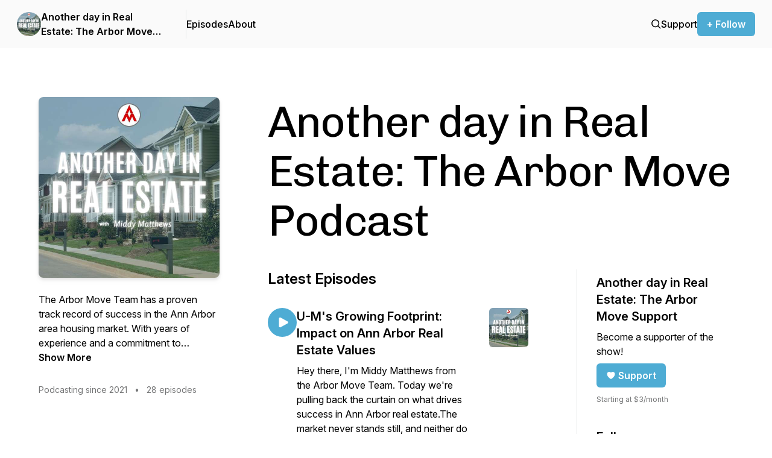

--- FILE ---
content_type: text/html; charset=utf-8
request_url: https://arbormove.buzzsprout.com/1070914
body_size: 18755
content:
<!DOCTYPE HTML>
<html lang="en">
<head>
  <meta http-equiv="Content-Type" content="text/html;charset=utf-8">
  <meta name="keywords" content="real estate, homes for sale in ann arbor, homes for sale, learn how to buy a home, learn how to buy real estate, how do I sell my home for more money, selling your house, buying a house in todays market">
  <meta name="viewport" content="width=device-width, initial-scale=1">
  <meta name="csrf-param" content="authenticity_token" />
<meta name="csrf-token" content="9sCY6m7vu160ey5baLPQi7mcLlQPihMurLnPT3x7hjPR8h0Wk9o_GM5k5P-lyByv7oUsbY0K33D8PvyHV95UKw" />
    <title>Another day in Real Estate: The Arbor Move Podcast</title>
  <meta name="description" content="The Arbor Move Team has a proven track record of success in the Ann Arbor area housing market. With years of experience and a commitment to excellence, we are the go to team for buying or selling a home. Our team is dedicated to making your home buying or selling experience as seamless and stress..." />
  <!-- Facebook Open Graph -->
  <meta property="og:site_name" content="Buzzsprout">
  <meta property="og:url" content="https://www.buzzsprout.com/1070914">
  <meta property="og:title" content="Another day in Real Estate: The Arbor Move Podcast">
  <meta property="og:description" content="The Arbor Move Team has a proven track record of success in the Ann Arbor area housing market. With years of experience and a commitment to excellence, we are the go to team for buying or selling a home. Our team is dedicated to making your home b...">
  <meta property="og:type" content="website">

  <meta property="og:image" content="https://www.buzzsprout.com/rails/active_storage/representations/redirect/eyJfcmFpbHMiOnsibWVzc2FnZSI6IkJBaHBCSFp3bEFJPSIsImV4cCI6bnVsbCwicHVyIjoiYmxvYl9pZCJ9fQ==--aa3af5123aea1a393ff81224431b5ab02aa10cc1/[base64]--bfdad5b04912fa8a9db85eb3989e46c5908e2723/canva-design.jpeg">
  <meta property="og:image:width" content="250">
  <meta property="og:image:height" content="250">

  <meta property="fb:app_id" content="58375489563">

  <!-- Twitter -->
  <meta name="twitter:card" content="summary">
  <meta name="twitter:site" content="@buzzsprout">
  <meta name="twitter:title" content="Another day in Real Estate: The Arbor Move Podcast">
  <meta name="twitter:description" content="The Arbor Move Team has a proven track record of success in the Ann Arbor area housing market. With years of experience and a commitment to excellence, we are the go to team for buying or selling a home. Our team is dedicated to making your home buying or selling experience as seamless and stress-free as possible.The one constant is change, trust me, we know. Marketing is a precise and fluid art that must be consistently monitored to effectively reach more people. This is how we sell houses for more. We work hard , know the market, stay up to date with new technology and marketing trends so we can get the highest sale price for your house. Put your trust in us, we sell more, for more.Our loyal clientele and repeat business are a testament to our dedication to our clients and our success in the industry. The friendships that have formed along the way are the sweetest gift on this journey and an unforeseen reward that we are so grateful for.We also have a blog with pertinent home buying and selling information you can see here:https://blog.arbormove.com/Our informational Podcast is here:https://arbormove.buzzsprout.com/Our web site is here:https://www.arbormove.com/Our YouTube Channel is here:https://www.youtube.com/channel/UCpXvM1679lelrOv-OdSd7iATo access all of our written materials, which you can read online or download, click this link:https://issuu.com/arbormoveIf you have questions or content ideas, please contact me.Middy MatthewsLicensed Realtor, Arbor Move TeamThe More Group734-239-3796 | Middy@ArborMove.comArborMove.com22 Barker Road, Whitmore Lake, MI 48189">
  <meta name="twitter:image" content="https://www.buzzsprout.com/rails/active_storage/representations/redirect/eyJfcmFpbHMiOnsibWVzc2FnZSI6IkJBaHBCSFp3bEFJPSIsImV4cCI6bnVsbCwicHVyIjoiYmxvYl9pZCJ9fQ==--aa3af5123aea1a393ff81224431b5ab02aa10cc1/[base64]--2a89ede784d6e184500689d6dcbd55b204c8d4ad/canva-design.jpeg">


    <meta name="apple-itunes-app" content="app-id=1450274901">

    <link rel="canonical" href="https://arbormove.buzzsprout.com">

  <link rel="shortcut icon" href="/favicon.ico">
  <link rel="shortcut icon" href="/favicon.ico">
  <link type="application/rss+xml" rel="alternate" title="Another day in Real Estate: The Arbor Move Podcast" href="https://feeds.buzzsprout.com/1070914.rss">
  <link rel="apple-touch-icon" href="https://www.buzzsprout.com/rails/active_storage/representations/redirect/eyJfcmFpbHMiOnsibWVzc2FnZSI6IkJBaHBCSFp3bEFJPSIsImV4cCI6bnVsbCwicHVyIjoiYmxvYl9pZCJ9fQ==--aa3af5123aea1a393ff81224431b5ab02aa10cc1/[base64]--1924d851274c06c8fa0acdfeffb43489fc4a7fcc/canva-design.jpeg">
  <link rel="image_src" href="https://www.buzzsprout.com/rails/active_storage/representations/redirect/eyJfcmFpbHMiOnsibWVzc2FnZSI6IkJBaHBCSFp3bEFJPSIsImV4cCI6bnVsbCwicHVyIjoiYmxvYl9pZCJ9fQ==--aa3af5123aea1a393ff81224431b5ab02aa10cc1/[base64]--1924d851274c06c8fa0acdfeffb43489fc4a7fcc/canva-design.jpeg">

  <link rel="preconnect" href="https://fonts.googleapis.com">
  <link rel="preconnect" href="https://fonts.gstatic.com" crossorigin>
  <link href="https://fonts.googleapis.com/css2?family=Chivo&family=Inter:opsz,wght@14..32,100..900&display=swap" rel="stylesheet">

  <script src="https://assets.buzzsprout.com/assets/public-64081d1a794701db574a1b199a25df89de24baf6ed9dc5aa18b48579d9421ce6.js" defer="defer" data-turbo-track="reload"></script>
  <script src="https://assets.buzzsprout.com/assets/website_main-ea0665ed22372c40a9329b66265c5571462dcc59c9ec2e02e8ddf6082c8b796a.js" defer="defer" data-turbo-track="reload"></script>
  <link rel="stylesheet" href="https://assets.buzzsprout.com/assets/tailwind-bc984fcd7a8265a1d261e7d9d3e703283f72ed97dd1043452d8fce6d83a2ac63.css" data-turbo-track="reload" />

  <style>
    :root {
      --primary-color: #4EACD4;
      --primary-text-color: #ffffff;
      --background-repeat: no-repeat;
      --background-size: auto;
      --background-url: url('');
      --headline-font: Chivo, sans-serif;
    }

    h1 { font-family: var(--headline-font); line-height: 1.15 !important; letter-spacing: -0.025em; }
    body { font-family: "Inter", sans-serif; }
    body.theme-grid {
      background-color: var(--primary-color);
      color: var(--primary-text-color);
    }
    body.theme-grid {
      background-image:  var(--background-url);
      background-repeat: var(--background-repeat);
      background-size:   var(--background-size);
      background-position: 50% 0;
    }
    .show-notes a { text-decoration: underline; }
    .show-notes a:hover { text-decoration: none; }
    .show-notes p { padding-bottom: 20px; overflow-wrap: anywhere; }
    .show-notes ul { padding-bottom: 20px; padding-left: 35px; list-style-type: disc; }
    .show-notes ol { padding-bottom: 20px; padding-left: 35px; list-style-type: decimal; }
    .show-notes li { padding: 4px 0; }
    .show-notes hr { margin: 15px 0 30px; }

    .transcript cite { color: #000; font-style: normal; font-weight: 600; margin-right: 8px; }
    .transcript time { color: #747576; }
    .transcript p { padding-bottom: 15px; }

    .trix-content a { text-decoration: underline; }
    .trix-content a:hover { text-decoration: none; }
    .trix-content { overflow-wrap: anywhere; }

    .website-header-background-image {
      height: 200px;
      background-image:  var(--background-url);
      background-repeat: var(--background-repeat);
      background-size:   var(--background-size);
      background-position: center;
    }

    @media (min-width: 600px) {
      .website-header-background-image {
        height: 300px;
      }
    }

    @media (min-width: 769px) and (min-height: 801px) {
      /* can't configure this with tailwindCSS and arbitrary media queries
      https://github.com/tailwindlabs/tailwindcss/pull/9558 */
      .website-header-background-image {
        height: 400px;
      }
    }
  </style>

  
</head>

<body data-theme="" class="website podcasts">
  <header>
  <nav class="flex justify-between bg-gray-50 px-4 md:px-7 py-5 min-[900px]:py-0 border-0 border-white md:border-b primary-nav-bg">
    <div class="flex items-center gap-3 min-[900px]:gap-10">
      <div class="min-[900px]:hidden flex">
        <details data-controller="details-tag" data-action="click@window->details-tag#clickAway keydown.esc@window->details-tag#close:passive" class="group">
          <summary>
            <svg xmlns="http://www.w3.org/2000/svg" viewBox="0 0 24 24" stroke-width="1.5" stroke="currentColor" class="w-6 h-6 stroke-dark-green-800">
  <path stroke-linecap="round" stroke-linejoin="round" d="M3.75 6.75h16.5M3.75 12h16.5m-16.5 5.25h16.5" />
</svg>

          </summary>
          <div class="!top-20 right-0 left-0 z-10 absolute bg-white shadow-lg">
            <ul class="[&_a]:block [&_a]:px-5 [&_a]:py-3 border-t divide-y text-sm lg:text-base">
              <li class="block md:hidden">
  <a class="md:shadow-[inset_0_6px_0px_0px_] md:shadow-[--primary-color]" href="/1070914">Home</a>
</li>
<li>
  <a href="/1070914/episodes">Episodes</a>
</li>
<li>
  <a href="/1070914/about">About</a>
</li>

              <li>
                  <a href="/1070914/supporters/new">
    <span class="hidden group-open:block lg:block">Support</span>
    <svg xmlns="http://www.w3.org/2000/svg" fill="none" viewBox="0 0 24 24" stroke-width="1.5" stroke="currentColor" class=" group-open:hidden  lg:hidden w-6 stroke-black">
  <path stroke-linecap="round" stroke-linejoin="round" d="M12 6v12m-3-2.818.879.659c1.171.879 3.07.879 4.242 0 1.172-.879 1.172-2.303 0-3.182C13.536 12.219 12.768 12 12 12c-.725 0-1.45-.22-2.003-.659-1.106-.879-1.106-2.303 0-3.182s2.9-.879 4.006 0l.415.33M21 12a9 9 0 1 1-18 0 9 9 0 0 1 18 0Z" />
</svg>

</a>
              </li>
            </ul>
          </div>
        </details>
      </div>

      <div class="pr-8 min-[900px]:border-r">
        <div class="flex items-center gap-2">
          <a class="w-10 h-10 block shrink-0 aspect-square" href="/1070914">
            <img alt="Another day in Real Estate: The Arbor Move Podcast Artwork" class="rounded-full" src="https://www.buzzsprout.com/rails/active_storage/representations/redirect/eyJfcmFpbHMiOnsibWVzc2FnZSI6IkJBaHBCSFp3bEFJPSIsImV4cCI6bnVsbCwicHVyIjoiYmxvYl9pZCJ9fQ==--aa3af5123aea1a393ff81224431b5ab02aa10cc1/[base64]--bfdad5b04912fa8a9db85eb3989e46c5908e2723/canva-design.jpeg" />
</a>          <a class="line-clamp-2 max-w-52 text-pretty ellipsis font-bold leading-tight text-sm lg:text-base [&amp;_a]:whitespace-nowrap" href="/1070914">Another day in Real Estate: The Arbor Move Podcast</a>
        </div>
      </div>

      <ul class="hidden [&_a]:block min-[900px]:flex items-center gap-6 lg:gap-10 [&_a]:py-7 font-medium text-sm lg:text-base [&_a]:whitespace-nowrap">
        <li class="block md:hidden">
  <a class="md:shadow-[inset_0_6px_0px_0px_] md:shadow-[--primary-color]" href="/1070914">Home</a>
</li>
<li>
  <a href="/1070914/episodes">Episodes</a>
</li>
<li>
  <a href="/1070914/about">About</a>
</li>

      </ul>
    </div>

    <div class="flex items-center gap-3 lg:gap-8 pl-0 md:pl-4 font-medium [&_a]:whitespace-nowrap">
      <a href="/1070914/episodes?search=true">
        <svg width="23" height="24" viewBox="0 0 23 24" fill="none" xmlns="http://www.w3.org/2000/svg" class="hidden md:block w-4 fill-black">
  <path d="M9.55995 19.5599C11.6693 19.5613 13.7169 18.847 15.3664 17.5335L21.0364 23.2035L22.5622 21.6777L16.8936 16.0063C18.6598 13.7746 19.3138 10.8594 18.6697 8.08631C18.027 5.31319 16.1567 2.98295 13.589 1.75535C11.0198 0.527673 8.03279 0.534729 5.47067 1.77644C2.90848 3.01815 1.05095 5.35815 0.42347 8.13404C-0.205126 10.9114 0.464251 13.8224 2.24176 16.0458C4.02066 18.269 6.71379 19.5627 9.55995 19.5599ZM9.55995 2.99994C11.4696 2.99994 13.3007 3.75792 14.6507 5.10932C16.0021 6.45932 16.7601 8.29025 16.7601 10.2001C16.7601 12.1099 16.0021 13.9408 14.6507 15.2908C13.3007 16.6422 11.4698 17.4002 9.55995 17.4002C7.65011 17.4002 5.81919 16.6422 4.46919 15.2908C3.11778 13.9408 2.3598 12.1099 2.3598 10.2001C2.3598 8.29025 3.11778 6.45932 4.46919 5.10932C5.81919 3.75792 7.65011 2.99994 9.55995 2.99994Z" fill=""/>
</svg>

</a>
        <a href="/1070914/supporters/new">
    <span class="hidden group-open:block lg:block">Support</span>
    <svg xmlns="http://www.w3.org/2000/svg" fill="none" viewBox="0 0 24 24" stroke-width="1.5" stroke="currentColor" class=" group-open:hidden  lg:hidden w-6 stroke-black">
  <path stroke-linecap="round" stroke-linejoin="round" d="M12 6v12m-3-2.818.879.659c1.171.879 3.07.879 4.242 0 1.172-.879 1.172-2.303 0-3.182C13.536 12.219 12.768 12 12 12c-.725 0-1.45-.22-2.003-.659-1.106-.879-1.106-2.303 0-3.182s2.9-.879 4.006 0l.415.33M21 12a9 9 0 1 1-18 0 9 9 0 0 1 18 0Z" />
</svg>

</a>

      <a class="py-2 px-4 text-white text-sm lg:text-base font-bold bg-[--primary-color] rounded-md whitespace-nowrap [&amp;_a]:whitespace-nowrap" href="/1070914/follow">+ Follow</a>
    </div>
  </nav>
</header>


  

<main class="gap-0 md:gap-10 xl:gap-20 grid grid-cols-1 md:grid-cols-[225px_minmax(100px,_1fr)] xl:grid-cols-[300px_minmax(100px,_1fr)] mx-auto px-0 md:px-8 lg:px-16 py-0 md:py-12 xl:py-20 max-w-screen-2xl">
  <div class="">
    <div class="bg-gray-50 md:bg-inherit border-b md:border-none border-gray-100">
    <img alt="Another day in Real Estate: The Arbor Move Podcast Artwork" class="w-[200px] md:w-[300px] h-auto mx-auto rounded-lg drop-shadow-md" src="https://www.buzzsprout.com/rails/active_storage/representations/redirect/eyJfcmFpbHMiOnsibWVzc2FnZSI6IkJBaHBCSFp3bEFJPSIsImV4cCI6bnVsbCwicHVyIjoiYmxvYl9pZCJ9fQ==--aa3af5123aea1a393ff81224431b5ab02aa10cc1/[base64]--1924d851274c06c8fa0acdfeffb43489fc4a7fcc/canva-design.jpeg" />

  <h1 dir="auto" class="block md:hidden pt-4 px-5 text-4xl text-center">Another day in Real Estate: The Arbor Move Podcast</h1>
    <div  dir="auto" class="pt-2 md:pt-6 pb-6 px-5 md:px-0 text-center md:text-start">
      <input type="checkbox" name="show_more" id="show_more" value="1" class="peer hidden" />
      <div class="text-sm md:text-base peer-checked:line-clamp-none line-clamp-4">
        <p>The Arbor Move Team has a proven track record of success in the Ann Arbor area housing market. With years of experience and a commitment to excellence, we are the go to team for buying or selling a home. Our team is dedicated to making your home buying or selling experience as seamless and stress-free as possible.The one constant is change, trust me, we know. Marketing is a precise and fluid art that must be consistently monitored to effectively reach more people. This is how we sell houses for more. We work hard , know the market, stay up to date with new technology and marketing trends so we can get the highest sale price for your house. Put your trust in us, we sell more, for more.Our loyal clientele and repeat business are a testament to our dedication to our clients and our success in the industry. The friendships that have formed along the way are the sweetest gift on this journey and an unforeseen reward that we are so grateful for.We also have a blog with pertinent home buying and selling information you can see here:https://blog.arbormove.com/Our informational Podcast is here:https://arbormove.buzzsprout.com/Our web site is here:https://www.arbormove.com/Our YouTube Channel is here:https://www.youtube.com/channel/UCpXvM1679lelrOv-OdSd7iATo access all of our written materials, which you can read online or download, click this link:https://issuu.com/arbormoveIf you have questions or content ideas, please contact me.Middy MatthewsLicensed Realtor, Arbor Move TeamThe More Group734-239-3796 | Middy@ArborMove.comArborMove.com22 Barker Road, Whitmore Lake, MI 48189</p>
      </div>
      <label class="peer-checked:hidden font-bold cursor-pointer" for="show_more">Show More</label>
    </div>
</div>

    <div class="hidden md:block pt-2 text-gray text-sm">
      Podcasting since 2021 <span class="px-2">•</span> 28 episodes
    </div>
</div>  <div>
    <h1 dir="auto" class="hidden theme-[dark]:hidden md:block text-4xl md:text-7xl">Another day in Real Estate: The Arbor Move Podcast</h1>
    <div class="gap-20 grid grid-cols-1 xl:grid-cols-[minmax(100px,_1fr)_260px] px-5 md:px-0 pt-10">
      <div>
        <h2 class="font-bold text-xl md:text-2xl">Latest Episodes</h2>
        <div class="divide-y">
          <div id="episode_16499190" class="flex gap-4 py-5 md:py-8">
  <a class="w-12 h-12 flex justify-center items-center shrink-0 bg-[--primary-color] rounded-full focus:outline-none focus:ring-2 focus:ring-[--primary-color] focus:ring-offset-2 transition-all duration-200 hover:bg-opacity-90" title="Play episode: U-M&#39;s Growing Footprint: Impact on Ann Arbor Real Estate Values" aria-label="Play episode: U-M&#39;s Growing Footprint: Impact on Ann Arbor Real Estate Values" aria-describedby="description_episode_16499190" href="/1070914/episodes/16499190-u-m-s-growing-footprint-impact-on-ann-arbor-real-estate-values?t=0">
    <svg xmlns="http://www.w3.org/2000/svg" viewBox="0 0 24 24" class="w-6 ml-[3px] fill-white" aria-hidden="true">
  <path fill-rule="evenodd" d="M4.5 5.653c0-1.427 1.529-2.33 2.779-1.643l11.54 6.347c1.295.712 1.295 2.573 0 3.286L7.28 19.99c-1.25.687-2.779-.217-2.779-1.643V5.653Z" clip-rule="evenodd" />
</svg>

</a>  <a class="w-full" href="/1070914/episodes/16499190-u-m-s-growing-footprint-impact-on-ann-arbor-real-estate-values">
    <div class="flex justify-between">
      <div dir="auto">
        <h3 id="title_episode_16499190" class="text-base md:text-xl font-bold">U-M&#39;s Growing Footprint: Impact on Ann Arbor Real Estate Values</h3>
          <div id="description_episode_16499190" class="py-2 text-sm md:text-base">Hey there, I'm Middy Matthews from the Arbor Move Team. Today we're pulling back the curtain on what drives success in Ann Arbor real estate.The market never stands still, and neither do we. We've found that precise, adaptive marketing s...</div>
        <div class="flex flex-wrap gap-2 md:gap-3 pt-2 text-xs md:text-[13px] text-gray">
          <time datetime="February 28, 2025" class="whitespace-nowrap">February 28, 2025</time>
          <span >•</span>
          10:08
        </div>
      </div>
      <img alt="Another day in Real Estate: The Arbor Move Podcast Artwork" class="hidden lg:flex ml-8 w-[65px] h-[65px] rounded-md drop-shadow-sm" loading="lazy" src="https://www.buzzsprout.com/rails/active_storage/representations/redirect/eyJfcmFpbHMiOnsibWVzc2FnZSI6IkJBaHBCSFp3bEFJPSIsImV4cCI6bnVsbCwicHVyIjoiYmxvYl9pZCJ9fQ==--aa3af5123aea1a393ff81224431b5ab02aa10cc1/[base64]--bfdad5b04912fa8a9db85eb3989e46c5908e2723/canva-design.jpeg" />
    </div>
</a></div>
<div id="episode_16499187" class="flex gap-4 py-5 md:py-8">
  <a class="w-12 h-12 flex justify-center items-center shrink-0 bg-[--primary-color] rounded-full focus:outline-none focus:ring-2 focus:ring-[--primary-color] focus:ring-offset-2 transition-all duration-200 hover:bg-opacity-90" title="Play episode: Ann Arbor&#39;s Most Competitive Neighborhoods" aria-label="Play episode: Ann Arbor&#39;s Most Competitive Neighborhoods" aria-describedby="description_episode_16499187" href="/1070914/episodes/16499187-ann-arbor-s-most-competitive-neighborhoods?t=0">
    <svg xmlns="http://www.w3.org/2000/svg" viewBox="0 0 24 24" class="w-6 ml-[3px] fill-white" aria-hidden="true">
  <path fill-rule="evenodd" d="M4.5 5.653c0-1.427 1.529-2.33 2.779-1.643l11.54 6.347c1.295.712 1.295 2.573 0 3.286L7.28 19.99c-1.25.687-2.779-.217-2.779-1.643V5.653Z" clip-rule="evenodd" />
</svg>

</a>  <a class="w-full" href="/1070914/episodes/16499187-ann-arbor-s-most-competitive-neighborhoods">
    <div class="flex justify-between">
      <div dir="auto">
        <h3 id="title_episode_16499187" class="text-base md:text-xl font-bold">Ann Arbor&#39;s Most Competitive Neighborhoods</h3>
          <div id="description_episode_16499187" class="py-2 text-sm md:text-base">Welcome to this episode of the Arbor Move Real Estate Podcast. Today we're diving into what makes us different in the Ann Arbor market.You know, success leaves clues. Over our years serving Ann Arbor homeowners, we've learned that real e...</div>
        <div class="flex flex-wrap gap-2 md:gap-3 pt-2 text-xs md:text-[13px] text-gray">
          <time datetime="February 14, 2025" class="whitespace-nowrap">February 14, 2025</time>
          <span >•</span>
          12:52
        </div>
      </div>
      <img alt="Another day in Real Estate: The Arbor Move Podcast Artwork" class="hidden lg:flex ml-8 w-[65px] h-[65px] rounded-md drop-shadow-sm" loading="lazy" src="https://www.buzzsprout.com/rails/active_storage/representations/redirect/eyJfcmFpbHMiOnsibWVzc2FnZSI6IkJBaHBCSFp3bEFJPSIsImV4cCI6bnVsbCwicHVyIjoiYmxvYl9pZCJ9fQ==--aa3af5123aea1a393ff81224431b5ab02aa10cc1/[base64]--bfdad5b04912fa8a9db85eb3989e46c5908e2723/canva-design.jpeg" />
    </div>
</a></div>
<div id="episode_16499184" class="flex gap-4 py-5 md:py-8">
  <a class="w-12 h-12 flex justify-center items-center shrink-0 bg-[--primary-color] rounded-full focus:outline-none focus:ring-2 focus:ring-[--primary-color] focus:ring-offset-2 transition-all duration-200 hover:bg-opacity-90" title="Play episode: The Hidden Economics of HOA Reserve Funds" aria-label="Play episode: The Hidden Economics of HOA Reserve Funds" aria-describedby="description_episode_16499184" href="/1070914/episodes/16499184-the-hidden-economics-of-hoa-reserve-funds?t=0">
    <svg xmlns="http://www.w3.org/2000/svg" viewBox="0 0 24 24" class="w-6 ml-[3px] fill-white" aria-hidden="true">
  <path fill-rule="evenodd" d="M4.5 5.653c0-1.427 1.529-2.33 2.779-1.643l11.54 6.347c1.295.712 1.295 2.573 0 3.286L7.28 19.99c-1.25.687-2.779-.217-2.779-1.643V5.653Z" clip-rule="evenodd" />
</svg>

</a>  <a class="w-full" href="/1070914/episodes/16499184-the-hidden-economics-of-hoa-reserve-funds">
    <div class="flex justify-between">
      <div dir="auto">
        <h3 id="title_episode_16499184" class="text-base md:text-xl font-bold">The Hidden Economics of HOA Reserve Funds</h3>
          <div id="description_episode_16499184" class="py-2 text-sm md:text-base">Welcome to this episode of the Arbor Move Real Estate Podcast. Today we're diving into what makes us different in the Ann Arbor market.You know, success leaves clues. Over our years serving Ann Arbor homeowners, we've learned that real e...</div>
        <div class="flex flex-wrap gap-2 md:gap-3 pt-2 text-xs md:text-[13px] text-gray">
          <time datetime="February 05, 2025" class="whitespace-nowrap">February 05, 2025</time>
          <span >•</span>
          15:02
        </div>
      </div>
      <img alt="Another day in Real Estate: The Arbor Move Podcast Artwork" class="hidden lg:flex ml-8 w-[65px] h-[65px] rounded-md drop-shadow-sm" loading="lazy" src="https://www.buzzsprout.com/rails/active_storage/representations/redirect/eyJfcmFpbHMiOnsibWVzc2FnZSI6IkJBaHBCSFp3bEFJPSIsImV4cCI6bnVsbCwicHVyIjoiYmxvYl9pZCJ9fQ==--aa3af5123aea1a393ff81224431b5ab02aa10cc1/[base64]--bfdad5b04912fa8a9db85eb3989e46c5908e2723/canva-design.jpeg" />
    </div>
</a></div>
<div id="episode_16499176" class="flex gap-4 py-5 md:py-8">
  <a class="w-12 h-12 flex justify-center items-center shrink-0 bg-[--primary-color] rounded-full focus:outline-none focus:ring-2 focus:ring-[--primary-color] focus:ring-offset-2 transition-all duration-200 hover:bg-opacity-90" title="Play episode: Climate Migration and Real Estate Markets" aria-label="Play episode: Climate Migration and Real Estate Markets" aria-describedby="description_episode_16499176" href="/1070914/episodes/16499176-climate-migration-and-real-estate-markets?t=0">
    <svg xmlns="http://www.w3.org/2000/svg" viewBox="0 0 24 24" class="w-6 ml-[3px] fill-white" aria-hidden="true">
  <path fill-rule="evenodd" d="M4.5 5.653c0-1.427 1.529-2.33 2.779-1.643l11.54 6.347c1.295.712 1.295 2.573 0 3.286L7.28 19.99c-1.25.687-2.779-.217-2.779-1.643V5.653Z" clip-rule="evenodd" />
</svg>

</a>  <a class="w-full" href="/1070914/episodes/16499176-climate-migration-and-real-estate-markets">
    <div class="flex justify-between">
      <div dir="auto">
        <h3 id="title_episode_16499176" class="text-base md:text-xl font-bold">Climate Migration and Real Estate Markets</h3>
          <div id="description_episode_16499176" class="py-2 text-sm md:text-base">Welcome to this episode of the Arbor Move Real Estate Podcast. Today we're diving into what makes us different in the Ann Arbor market.You know, success leaves clues. Over our years serving Ann Arbor homeowners, we've learned that real e...</div>
        <div class="flex flex-wrap gap-2 md:gap-3 pt-2 text-xs md:text-[13px] text-gray">
          <time datetime="January 31, 2025" class="whitespace-nowrap">January 31, 2025</time>
          <span >•</span>
          17:36
        </div>
      </div>
      <img alt="Another day in Real Estate: The Arbor Move Podcast Artwork" class="hidden lg:flex ml-8 w-[65px] h-[65px] rounded-md drop-shadow-sm" loading="lazy" src="https://www.buzzsprout.com/rails/active_storage/representations/redirect/eyJfcmFpbHMiOnsibWVzc2FnZSI6IkJBaHBCSFp3bEFJPSIsImV4cCI6bnVsbCwicHVyIjoiYmxvYl9pZCJ9fQ==--aa3af5123aea1a393ff81224431b5ab02aa10cc1/[base64]--bfdad5b04912fa8a9db85eb3989e46c5908e2723/canva-design.jpeg" />
    </div>
</a></div>
<div id="episode_14442650" class="flex gap-4 py-5 md:py-8">
  <a class="w-12 h-12 flex justify-center items-center shrink-0 bg-[--primary-color] rounded-full focus:outline-none focus:ring-2 focus:ring-[--primary-color] focus:ring-offset-2 transition-all duration-200 hover:bg-opacity-90" title="Play episode: The real estate landscape in Washtenaw and Livingston County" aria-label="Play episode: The real estate landscape in Washtenaw and Livingston County" aria-describedby="description_episode_14442650" href="/1070914/episodes/14442650-the-real-estate-landscape-in-washtenaw-and-livingston-county?t=0">
    <svg xmlns="http://www.w3.org/2000/svg" viewBox="0 0 24 24" class="w-6 ml-[3px] fill-white" aria-hidden="true">
  <path fill-rule="evenodd" d="M4.5 5.653c0-1.427 1.529-2.33 2.779-1.643l11.54 6.347c1.295.712 1.295 2.573 0 3.286L7.28 19.99c-1.25.687-2.779-.217-2.779-1.643V5.653Z" clip-rule="evenodd" />
</svg>

</a>  <a class="w-full" href="/1070914/episodes/14442650-the-real-estate-landscape-in-washtenaw-and-livingston-county">
    <div class="flex justify-between">
      <div dir="auto">
        <h3 id="title_episode_14442650" class="text-base md:text-xl font-bold">The real estate landscape in Washtenaw and Livingston County</h3>
        <div class="flex flex-wrap gap-2 md:gap-3 pt-2 text-xs md:text-[13px] text-gray">
          <time datetime="January 24, 2025" class="whitespace-nowrap">January 24, 2025</time>
          <span >•</span>
          12:40
        </div>
      </div>
      <img alt="Another day in Real Estate: The Arbor Move Podcast Artwork" class="hidden lg:flex ml-8 w-[65px] h-[65px] rounded-md drop-shadow-sm" loading="lazy" src="https://www.buzzsprout.com/rails/active_storage/representations/redirect/eyJfcmFpbHMiOnsibWVzc2FnZSI6IkJBaHBCSFp3bEFJPSIsImV4cCI6bnVsbCwicHVyIjoiYmxvYl9pZCJ9fQ==--aa3af5123aea1a393ff81224431b5ab02aa10cc1/[base64]--bfdad5b04912fa8a9db85eb3989e46c5908e2723/canva-design.jpeg" />
    </div>
</a></div>

        </div>
        <div class="py-8 text-center">
          <a class="inline-block py-2 px-4 text-white font-bold bg-[--primary-color] rounded-md" href="/1070914/episodes">See All Episodes</a>
        </div>

        <div class="flex flex-col gap-5">
  
</div>

        
      </div>
      <div class="hidden xl:block">
        <aside class="pt-10 xl:pt-2 px-0 xl:px-8 border-0 xl:border-l border-gray-200" role="complementary">
    <div class="pb-10">
      <h3 class="text-xl font-bold">Another day in Real Estate: The Arbor Move Support</h3>
      <div class="py-2">Become a supporter of the show!</div>
      <div>
          <a class="w-fit flex items-center gap-1 py-2 px-4 text-white font-bold bg-[--primary-color] rounded-md" href="https://www.buzzsprout.com/1070914/supporters/new">
              <svg xmlns="http://www.w3.org/2000/svg" viewBox="0 0 24 24" fill="currentColor" class=" inline w-4 h-4 mr-1">
  <path d="M11.645 20.91l-.007-.003-.022-.012a15.247 15.247 0 01-.383-.218 25.18 25.18 0 01-4.244-3.17C4.688 15.36 2.25 12.174 2.25 8.25 2.25 5.322 4.714 3 7.688 3A5.5 5.5 0 0112 5.052 5.5 5.5 0 0116.313 3c2.973 0 5.437 2.322 5.437 5.25 0 3.925-2.438 7.111-4.739 9.256a25.175 25.175 0 01-4.244 3.17 15.247 15.247 0 01-.383.219l-.022.012-.007.004-.003.001a.752.752 0 01-.704 0l-.003-.001z" />
</svg>
 Support
</a>        <div class="pt-3 text-xs text-gray">Starting at $3/month</div>
      </div>
    </div>

  <div>
    <h3 class="text-xl font-bold">Follow</h3>
    <div class="py-2">
        <a class="flex items-center gap-2 py-2" target="_blank" href="https://podcasts.apple.com/us/podcast/arbor-move-real-estate/id1450274901?uo=4">
          <svg viewBox="0 0 34 34" xmlns="http://www.w3.org/2000/svg" class="w-7 h-7">
  <g>
    <path
      d="M31.4065 28.002C31.1149 28.7427 30.442 29.7857 29.4878 30.5203C28.9368 30.9446 28.2791 31.3502 27.3756 31.6179C26.4126 31.9033 25.2263 31.9998 23.7499 31.9998H10.25C8.7737 31.9998 7.58744 31.9033 6.62425 31.6179C5.72079 31.3502 5.06316 30.9446 4.51212 30.5203C3.55799 29.7856 2.88498 28.7427 2.59337 28.002C2.00596 26.5096 2 24.8163 2 23.7499V10.2499C2 9.18347 2.00596 7.49016 2.59337 5.99774C2.88498 5.25702 3.55787 4.21407 4.51212 3.47942C5.06304 3.05511 5.72079 2.64952 6.62425 2.38187C7.58733 2.09645 8.77358 2 10.25 2H23.75C25.2263 2 26.4126 2.09645 27.3757 2.38187C28.2792 2.64952 28.9368 3.05523 29.4879 3.47942C30.442 4.21419 31.115 5.25702 31.4066 5.99774C31.994 7.49016 32 9.18347 32 10.2499V23.7499C32 24.8162 31.9939 26.5095 31.4065 28.002Z"
      fill="url(#paint0_linear_4_2_apple_f1f4470832)" />
    <g>
      <path
        d="M19.1757 19.2433C18.7255 18.7683 17.9349 18.4638 17.0015 18.4638C16.068 18.4638 15.2773 18.7683 14.8271 19.2433C14.5922 19.4911 14.468 19.7452 14.4289 20.1072C14.3531 20.8081 14.3956 21.4116 14.4778 22.3764C14.556 23.2959 14.7045 24.5219 14.8984 25.7707C15.0363 26.6593 15.1484 27.139 15.2505 27.4825C15.4159 28.0391 16.0343 28.5259 17.0015 28.5259C17.9685 28.5259 18.5869 28.039 18.7524 27.4825C18.8544 27.139 18.9665 26.6593 19.1044 25.7707C19.2983 24.5219 19.4468 23.2959 19.525 22.3764C19.6072 21.4114 19.6497 20.8079 19.5739 20.1072C19.5348 19.7453 19.4106 19.4911 19.1757 19.2433ZM14.5486 15.0141C14.5486 16.37 15.6478 17.4693 17.0037 17.4693C18.3598 17.4693 19.459 16.37 19.459 15.0141C19.459 13.6581 18.3598 12.5589 17.0037 12.5589C15.6478 12.5589 14.5486 13.6581 14.5486 15.0141ZM16.9733 5.32489C11.2313 5.34131 6.52617 9.99966 6.45511 15.7414C6.39741 20.3926 9.36651 24.3712 13.5124 25.8296C13.6131 25.865 13.7152 25.7814 13.6994 25.6759C13.645 25.3148 13.5938 24.9519 13.5467 24.595C13.53 24.4689 13.4496 24.3602 13.3331 24.3092C10.0562 22.8776 7.76798 19.5912 7.8047 15.7843C7.85287 10.7884 11.9324 6.71558 16.9283 6.67516C22.0356 6.63391 26.2037 10.7766 26.2037 15.8745C26.2037 19.6433 23.9255 22.8894 20.6741 24.3096C20.5576 24.3605 20.4777 24.4696 20.4612 24.5956C20.4141 24.9523 20.3628 25.3151 20.3086 25.6759C20.2926 25.7814 20.3948 25.865 20.4954 25.8297C24.6017 24.3853 27.5535 20.4685 27.5535 15.8747C27.5533 10.0472 22.8043 5.30828 16.9733 5.32489ZM16.7827 10.1648C20.0378 10.0388 22.726 12.6502 22.726 15.8778C22.726 17.5192 22.0306 19.0011 20.9191 20.0448C20.8248 20.1333 20.7741 20.2589 20.7814 20.388C20.8036 20.7806 20.7955 21.1622 20.7693 21.593C20.7623 21.7078 20.8911 21.7811 20.9861 21.7164C22.85 20.4426 24.076 18.3008 24.076 15.8778C24.076 11.8881 20.7528 8.65996 16.7292 8.81591C12.9899 8.96088 9.98992 12.0438 9.94199 15.7857C9.91051 18.2467 11.144 20.4269 13.0319 21.7167C13.1266 21.7814 13.255 21.7079 13.248 21.5933C13.2218 21.1622 13.2138 20.7806 13.2358 20.388C13.2431 20.259 13.1926 20.1334 13.0985 20.045C11.9523 18.9689 11.2484 17.4268 11.2932 15.7243C11.3722 12.7283 13.7877 10.2808 16.7827 10.1648Z"
        fill="white" />
    </g>
  </g>
  <defs>
    <linearGradient id="paint0_linear_4_2_apple_f1f4470832" x1="17" y1="2" x2="17" y2="31.9998" gradientUnits="userSpaceOnUse">
      <stop stop-color="#F452FF" />
      <stop offset="1" stop-color="#832BC1" />
    </linearGradient>
  </defs>
</svg>

          Apple Podcasts
</a>        <a class="flex items-center gap-2 py-2" target="_blank" href="https://open.spotify.com/show/15H99yczk8GxZpKPzYCERy">
          <svg width="34" height="34" viewBox="0 0 34 34" fill="none" xmlns="http://www.w3.org/2000/svg" class="w-7 h-7">
  <g id="spotify">
    <path id="spotify_2"
        d="M25.873 15.2978C21.0379 12.4264 13.0624 12.1623 8.44669 13.5632C7.70531 13.7882 6.92148 13.3698 6.69687 12.6286C6.47225 11.8869 6.89032 11.1036 7.63205 10.8782C12.9306 9.26992 21.7388 9.58052 27.3051 12.8847C27.9718 13.2806 28.1905 14.1416 27.7953 14.8072C27.3999 15.4739 26.5381 15.6937 25.873 15.2978ZM25.7147 19.5508C25.3754 20.1013 24.6558 20.2739 24.106 19.9359C20.075 17.4582 13.9281 16.7403 9.15904 18.1879C8.54054 18.3748 7.88748 18.0262 7.69958 17.4088C7.5133 16.7904 7.86204 16.1384 8.47946 15.9504C13.9274 14.2971 20.7001 15.0978 25.33 17.9431C25.8797 18.2816 26.0527 19.0017 25.7147 19.5508ZM23.8793 23.6353C23.6097 24.0774 23.0342 24.2158 22.5937 23.9464C19.0713 21.7936 14.6378 21.3075 9.41644 22.5C8.9133 22.6154 8.41177 22.3001 8.29695 21.797C8.18178 21.294 8.49595 20.7925 9.00017 20.6777C14.7141 19.3715 19.6153 19.9336 23.569 22.3496C24.0098 22.6188 24.1487 23.1947 23.8793 23.6353ZM17 2C8.71591 2 2 8.71572 2 16.9998C2 25.2848 8.71591 32 17 32C25.2845 32 32 25.2848 32 16.9998C32 8.71572 25.2845 2 17 2Z"
        fill="#1ED760" />
  </g>
</svg>
          Spotify
</a>        <a class="flex items-center gap-2 py-2" target="_blank" href="https://music.amazon.com/podcasts/7c09f01e-6f81-41fe-8483-1dee7b30026a">
          <svg width="34" height="34" viewBox="0 0 34 34" fill="none" xmlns="http://www.w3.org/2000/svg" class="w-7 h-7">
  <g id="amazon">
      <g id="amazon_2">
        <path id="Vector" fill-rule="evenodd" clip-rule="evenodd"
          d="M20.3674 14.5293C18.4624 15.3267 16.4194 15.742 14.3544 15.7519C11.592 15.7581 8.87501 15.0458 6.47157 13.684C6.27598 13.5704 6.13094 13.7711 6.29466 13.9191C8.46003 15.8545 11.2682 16.9152 14.1723 16.8954C16.3483 16.8954 18.8781 16.2141 20.6212 14.9333C20.9113 14.722 20.6629 14.4052 20.3674 14.5293Z"
          fill="#4524FB" />
        <path id="Vector_2" fill-rule="evenodd" clip-rule="evenodd"
          d="M19.266 13.8085C19.1129 13.914 19.1393 14.0726 19.311 14.0437C19.8711 13.9752 21.1226 13.8272 21.3471 14.1096C21.5716 14.392 21.0988 15.5648 20.8875 16.0874C20.8241 16.246 20.9614 16.3094 21.1039 16.1903C22.0386 15.3981 22.2818 13.7792 22.0917 13.5496C21.9016 13.3199 20.2644 13.1111 19.266 13.8085Z"
          fill="#4524FB" />
        <path id="Vector_3" fill-rule="evenodd" clip-rule="evenodd"
          d="M22.6807 11.8358C22.1437 11.5593 21.5434 11.4311 20.9405 11.4633L22.525 9.21845C22.6389 9.09539 22.7199 8.94558 22.7602 8.7826V8.2017C22.7602 8.10683 22.6832 8.02992 22.5887 8.02992C22.5869 8.02992 22.5851 8.02992 22.5833 8.02992H19.5224C19.4304 8.02699 19.3535 8.09914 19.3506 8.19071C19.3506 8.19437 19.3506 8.19803 19.3506 8.20133V8.88002C19.3491 8.97342 19.4235 9.05034 19.5169 9.0518C19.5194 9.0518 19.5224 9.0518 19.5249 9.0518H21.1094L19.2766 11.6662C19.1916 11.8058 19.1521 11.968 19.1631 12.131V12.8203C19.1631 12.9181 19.274 13.0317 19.3795 12.976C20.3922 12.4555 21.594 12.4555 22.6067 12.976C22.7202 13.0368 22.8312 12.9207 22.8312 12.8203V12.0995C22.8301 11.9915 22.7733 11.8915 22.6807 11.8358Z"
          fill="#4524FB" />
        <path id="Vector_4" fill-rule="evenodd" clip-rule="evenodd"
          d="M25.3797 7.94308C24.0355 7.94308 23.2909 9.09169 23.2909 10.5681C23.2909 12.0445 24.0278 13.2089 25.3797 13.2089C26.6818 13.2089 27.4923 12.0603 27.4923 10.6128C27.5132 9.12099 26.758 7.94308 25.3797 7.94308ZM25.3797 12.2343C24.6508 12.2343 24.6615 10.9985 24.6615 10.4172C24.6615 9.83631 24.7036 8.91185 25.3878 8.91185C25.6764 8.89244 25.9353 9.08839 25.995 9.37152C26.1027 9.78137 26.1496 10.2051 26.135 10.6285C26.135 11.2362 26.1005 12.2343 25.3797 12.2343Z"
          fill="#4524FB" />
        <path id="Vector_5" fill-rule="evenodd" clip-rule="evenodd"
          d="M15.17 10.2275C14.5562 10.4744 14.1602 11.0765 14.1771 11.738C14.1771 12.6991 14.7873 13.18 15.5689 13.18C16.1575 13.2126 16.7267 12.9624 17.1006 12.5064C17.2402 12.7401 17.4189 12.9485 17.6288 13.1218C17.7002 13.1609 17.7881 13.1525 17.8507 13.1005C17.8507 13.1005 18.3789 12.6489 18.5639 12.4903C18.6316 12.424 18.6331 12.3152 18.5668 12.2475C18.5657 12.2464 18.565 12.2456 18.5639 12.2445C18.3437 12.0127 18.2192 11.7061 18.2152 11.3864V9.94695C18.2152 9.33675 18.2573 8.7771 17.8057 8.36248C17.4142 8.04823 16.9237 7.88341 16.4219 7.89769C15.5374 7.89769 14.5521 8.22513 14.3437 9.31331C14.3269 9.40232 14.3855 9.48766 14.4741 9.5045C14.4774 9.50524 14.4804 9.5056 14.4837 9.50597L15.3737 9.6012C15.4528 9.6012 15.5293 9.52465 15.548 9.42173C15.6268 9.08073 15.944 8.84889 16.2926 8.87782C16.4967 8.8705 16.6922 8.9595 16.8208 9.11809C16.9794 9.32943 16.9343 9.91033 16.9343 9.91033C16.3769 9.96856 15.6718 10.0081 15.17 10.2275ZM16.7413 11.8358C16.6201 12.0823 16.374 12.2434 16.0996 12.2555C15.7432 12.2555 15.5345 11.9915 15.5345 11.5875C15.5345 10.7952 16.245 10.6553 16.9157 10.6553V10.856C16.9508 11.1923 16.8904 11.5318 16.7413 11.8358Z"
          fill="#4524FB" />
        <path id="Vector_6" fill-rule="evenodd" clip-rule="evenodd"
          d="M6.38659 12.2449C6.16536 12.0134 6.0401 11.7069 6.03534 11.3868V9.94734C6.03534 9.33714 6.08039 8.77748 5.62878 8.36287C5.23248 8.04678 4.73582 7.88379 4.22927 7.9032C3.34474 7.9032 2.35692 8.23065 2.15108 9.31882C2.13423 9.40783 2.19283 9.49317 2.28147 9.51002C2.28476 9.51075 2.28769 9.51111 2.29099 9.51148L3.17845 9.60671C3.2605 9.60671 3.33705 9.53016 3.35536 9.42724C3.43411 9.08734 3.74946 8.85586 4.09742 8.88333C4.30143 8.87674 4.49665 8.96574 4.62558 9.1236C4.78417 9.33494 4.73912 9.91584 4.73912 9.91584C4.21096 9.97664 3.49528 10.0162 2.99093 10.2352C2.37816 10.4828 1.98333 11.085 2.00054 11.7457C2.00054 12.7068 2.60781 13.1877 3.39235 13.1877C3.98021 13.2196 4.54793 12.9694 4.92152 12.5141C5.0618 12.7474 5.24017 12.9555 5.44968 13.1295C5.52 13.1683 5.60717 13.1599 5.6687 13.1082C5.6687 13.1082 6.19686 12.6566 6.38439 12.498C6.45508 12.4306 6.45764 12.3185 6.39025 12.2479C6.38878 12.2471 6.38768 12.246 6.38659 12.2449ZM4.56441 11.8358C4.44281 12.0834 4.19558 12.2442 3.92015 12.2556C3.56377 12.2556 3.355 11.9915 3.355 11.5875C3.355 10.7952 4.06555 10.6553 4.73875 10.6553V10.856C4.77391 11.1923 4.71348 11.5318 4.56441 11.8358Z"
          fill="#4524FB" />
        <path id="Vector_7" fill-rule="evenodd" clip-rule="evenodd"
          d="M7.28982 13.1137H8.21684C8.31244 13.1122 8.38972 13.035 8.39119 12.9394V10.4279C8.39119 9.87847 8.36481 9.10748 9.03289 9.10748C9.70096 9.10748 9.60609 9.89971 9.60609 10.4279V12.9419C9.60866 13.0335 9.68081 13.1082 9.77238 13.1137H10.6994C10.7957 13.1166 10.8759 13.0412 10.8789 12.9449C10.8789 12.9441 10.8789 12.943 10.8789 12.9423V10.4282C10.8591 10.1228 10.8888 9.81584 10.966 9.51989C11.0572 9.29171 11.2752 9.13934 11.5206 9.13165C11.7846 9.09393 12.0289 9.27706 12.067 9.54114C12.0985 9.83598 12.1073 10.1323 12.0934 10.4286V12.9427C12.096 13.0342 12.1681 13.1089 12.2597 13.1144H13.1867C13.283 13.1174 13.3633 13.0419 13.3662 12.9456C13.3662 12.9449 13.3662 12.9438 13.3662 12.943V9.95099C13.3662 9.44115 13.427 8.86281 13.131 8.46431C12.6604 7.86986 11.7967 7.76914 11.2019 8.24016C11.0093 8.39289 10.8609 8.59434 10.7727 8.82362C10.5086 8.22404 10.1467 7.94422 9.5658 7.94422C9.00578 7.92297 8.5029 8.28558 8.34577 8.82362H8.32746V8.21525C8.32599 8.12002 8.24834 8.04347 8.15311 8.04347H7.28946C7.19423 8.04347 7.11658 8.12002 7.11511 8.21525V12.9397C7.11694 13.0353 7.19423 13.1126 7.28982 13.1137Z"
          fill="#4524FB" />
        <path id="Vector_8" fill-rule="evenodd" clip-rule="evenodd"
          d="M30.6821 7.94308C30.0404 7.94308 29.676 8.25221 29.4171 8.9016H29.3987V8.17786C29.3808 8.09655 29.3075 8.04014 29.2244 8.04307H28.3662C28.2714 8.04307 28.1945 8.11999 28.1945 8.21485V12.9393C28.1945 13.0346 28.271 13.1122 28.3662 13.1137H29.2958C29.3911 13.1122 29.4676 13.0346 29.4676 12.9393V10.3883C29.4519 10.0791 29.5031 9.77002 29.6181 9.4825C29.7134 9.27153 29.9155 9.12905 30.1463 9.11001C30.3602 9.11001 30.7272 9.13894 30.7272 10.0978V12.9631C30.7385 13.0463 30.8074 13.1093 30.8909 13.1137H31.8231C31.9117 13.1159 31.9879 13.051 32 12.9631V9.98685C32 9.52719 32 8.88842 31.7597 8.5108C31.5271 8.14343 31.1169 7.92733 30.6821 7.94308Z"
          fill="#4524FB" />
      </g>
      <g id="music">
        <path id="Vector_9" fill-rule="evenodd" clip-rule="evenodd"
          d="M9.25544 19.6233C8.39087 19.6489 7.55595 19.9708 6.87195 20.5422C6.60885 19.9294 6.10361 19.6233 5.35623 19.6233C4.54365 19.6533 3.75934 19.9506 3.10727 20.4748L3.03477 20.0633C3.02838 19.9885 2.99692 19.9191 2.94585 19.8679C2.8893 19.8315 2.82409 19.8143 2.75843 19.8182H2.24224C2.12733 19.799 2.01972 19.8841 2.00239 20.0082C1.9992 20.0313 1.9992 20.0545 2.00239 20.0776V26.1106C1.98643 26.2346 2.06714 26.3493 2.18205 26.3666C2.20212 26.3695 2.22218 26.3695 2.24224 26.3661H2.95223C3.06714 26.3848 3.1743 26.2996 3.19162 26.1756C3.19482 26.1539 3.19482 26.1323 3.19208 26.1106V21.2274C3.71465 20.8597 4.32386 20.6613 4.94766 20.6559C5.2208 20.6308 5.48893 20.7465 5.67087 20.968C5.84187 21.2505 5.92167 21.5862 5.89795 21.9229V26.1106C5.88199 26.2346 5.9627 26.3493 6.07761 26.3666C6.09768 26.3695 6.11774 26.3695 6.13781 26.3661H6.8446C6.96133 26.3848 7.06986 26.2976 7.08718 26.1716C7.08992 26.1515 7.09038 26.1308 7.0881 26.1106V21.4189C7.09175 21.3539 7.09175 21.2889 7.0881 21.2234C7.6166 20.8568 8.229 20.6554 8.8569 20.6417C9.12958 20.6156 9.39725 20.7317 9.57692 20.9537C9.75065 21.2348 9.83182 21.5714 9.80719 21.9086V26.0963C9.79123 26.2204 9.87194 26.3351 9.98685 26.3523C10.0069 26.3552 10.027 26.3552 10.047 26.3518H10.757C10.8719 26.3705 10.9791 26.2853 10.9964 26.1613C10.9996 26.1396 10.9996 26.118 10.9969 26.0963V21.5606C11.0247 21.0433 10.8656 20.5344 10.5532 20.1411C10.2103 19.7749 9.73697 19.5864 9.25544 19.6233Z"
          fill="#4524FB" />
        <path id="Vector_10" fill-rule="evenodd" clip-rule="evenodd"
          d="M17.7129 19.6224H16.8931C16.7604 19.6032 16.6361 19.6884 16.6161 19.8126C16.6124 19.8358 16.6124 19.859 16.6161 19.8821V24.7186C16.0248 25.1084 15.323 25.3248 14.6001 25.3406C14.2526 25.3697 13.9093 25.2479 13.6703 25.0099C13.4507 24.7087 13.3475 24.3465 13.378 23.9828V19.8816C13.3986 19.7574 13.3075 19.6411 13.1748 19.6224C13.1501 19.619 13.1253 19.619 13.1006 19.6224H12.2808C12.1481 19.6032 12.0238 19.6884 12.0038 19.8126C12.0001 19.8358 12.0001 19.859 12.0038 19.8821V24.3953C11.9701 24.9246 12.1597 25.4451 12.5314 25.8453C12.9363 26.212 13.4881 26.4007 14.0499 26.3643C15.016 26.346 15.949 26.0326 16.7072 25.4722L16.802 25.9236C16.8088 25.999 16.8473 26.0695 16.9083 26.1193C16.9715 26.1573 17.0463 26.1745 17.121 26.1691H17.7208C17.8534 26.1878 17.9772 26.1025 17.9972 25.9783C18.0009 25.9567 18.0008 25.935 17.9977 25.9133V19.8713C18.0124 19.7466 17.9161 19.6342 17.7829 19.6204C17.7592 19.6175 17.736 19.6185 17.7129 19.6224Z"
          fill="#4524FB" />
        <path id="Vector_11" fill-rule="evenodd" clip-rule="evenodd"
          d="M22.5038 22.7233L21.4385 22.3434C21.1265 22.2538 20.8341 22.1135 20.5749 21.929C20.4246 21.7949 20.3442 21.6071 20.3546 21.4146C20.3546 20.869 20.7957 20.5959 21.6702 20.5959C22.1767 20.5945 22.6806 20.6635 23.1653 20.7995C23.2664 20.8326 23.3721 20.8537 23.4794 20.8618C23.5992 20.8618 23.6588 20.7856 23.6588 20.6338V20.2884C23.6661 20.2017 23.6407 20.115 23.5878 20.0432C23.5261 19.9794 23.4452 19.9339 23.3561 19.9119C22.8003 19.7198 22.2114 19.6216 21.6179 19.6216C20.9704 19.5934 20.3318 19.7716 19.8087 20.126C19.3593 20.4355 19.1011 20.9279 19.1172 21.4452C19.1172 22.2739 19.6231 22.8612 20.6345 23.2066L21.7558 23.6142C22.0368 23.6947 22.2991 23.8221 22.5297 23.9907C22.6713 24.1196 22.7475 24.2978 22.7392 24.4812C22.7542 24.7504 22.6241 25.0091 22.3913 25.172C22.0881 25.3487 21.7325 25.4321 21.3748 25.41C20.7408 25.4105 20.1104 25.321 19.506 25.1442C19.3966 25.1059 19.282 25.0805 19.1659 25.068C19.0539 25.068 19.0016 25.1442 19.0016 25.296V25.6414C18.9938 25.7248 19.0151 25.8081 19.0612 25.8795C19.1224 25.9437 19.2011 25.9916 19.2893 26.0174C19.9456 26.2579 20.6469 26.3753 21.3525 26.3628C22.0378 26.404 22.7179 26.2287 23.2809 25.8656C23.7563 25.5226 24.0237 24.989 23.9983 24.4324C24.0129 24.0568 23.8802 23.6889 23.6246 23.3963C23.3156 23.0921 22.931 22.8607 22.5038 22.7233Z"
          fill="#4524FB" />
        <path id="Vector_12"
          d="M25.2016 19.6187H25.7984C25.9099 19.6187 26 19.7384 26 19.8855V26.1019C26 26.2495 25.9095 26.3687 25.7984 26.3687H25.2016C25.0901 26.3687 25 26.249 25 26.1019V19.8855C24.9996 19.7379 25.0901 19.6187 25.2016 19.6187Z"
          fill="#4524FB" />
        <path id="Vector_13" fill-rule="evenodd" clip-rule="evenodd"
          d="M31.836 25.1139C31.7682 25.1187 31.7015 25.1318 31.6367 25.1522C31.2506 25.2657 30.8495 25.3258 30.4459 25.3306C29.8666 25.3791 29.2943 25.1813 28.8786 24.7885C28.5457 24.4296 28.3791 23.8642 28.3791 23.0927V22.9283C28.3791 22.1384 28.5432 21.5623 28.8715 21.201C29.1974 20.8514 29.733 20.6627 30.4715 20.6627C30.839 20.6637 31.2045 20.7142 31.5574 20.8131C31.6267 20.8349 31.6985 20.848 31.7707 20.8514C31.8832 20.8514 31.9409 20.7675 31.9409 20.5963V20.2467C31.949 20.1579 31.9289 20.0687 31.8832 19.9916C31.8275 19.9325 31.7562 19.8888 31.6769 19.8655C31.2271 19.7065 30.7516 19.6245 30.2722 19.6245C29.3721 19.5707 28.4915 19.8927 27.8544 20.509C27.2862 21.0963 27 21.9323 27 23.0088C27 24.0853 27.2786 24.9247 27.8288 25.4984C28.4624 26.1051 29.3349 26.4193 30.225 26.3621C30.7416 26.3718 31.2552 26.2801 31.7346 26.0929C31.8174 26.0677 31.8907 26.0192 31.9444 25.9533C31.9861 25.8796 32.0047 25.7957 31.9987 25.7123V25.3622C32.0097 25.191 31.952 25.1139 31.836 25.1139Z"
          fill="#4524FB" />
        <path id="Vector_14" fill-rule="evenodd" clip-rule="evenodd"
          d="M25.5931 17.3698C25.4334 17.3593 25.2766 17.4232 25.1597 17.5462C24.9468 17.8102 24.9468 18.213 25.1597 18.4774C25.4109 18.712 25.7752 18.712 26.0265 18.4774C26.2394 18.2134 26.2394 17.8106 26.0265 17.5462C25.9095 17.4232 25.7527 17.3593 25.5931 17.3698Z"
          fill="#4524FB" />
      </g>
    </g>
</svg>
          Amazon Music
</a>      <a class="flex items-center gap-2 py-2" href="https://feeds.buzzsprout.com/1070914.rss">
        <svg viewBox="0 0 34 34" fill="none" xmlns="http://www.w3.org/2000/svg" class=" inline w-7 h-7">
  <g id="rss_feed">
    <path id="rss-feed"
      d="M10.0769 27.9658C10.0768 30.1982 8.27107 32 6.03577 32C3.80909 32 2 30.1982 2 27.9658C2 25.7452 3.80909 23.9231 6.03577 23.9231C8.27117 23.9231 10.0769 25.7452 10.0769 27.9658ZM21.6154 32H15.8936C15.8936 28.2789 14.4464 24.7763 11.8232 22.1552C9.19734 19.5286 5.70936 18.0787 2 18.0787V12.3846C12.8127 12.3846 21.6154 21.1832 21.6154 32ZM32 32H26.2306C26.2306 18.6318 15.3572 7.75244 2 7.75244V2C18.5405 2 32 15.4627 32 32Z"
      fill="#F5A623" />
  </g>
</svg> RSS Feed
</a>      <a class="inline-block mt-3 font-bold" href="/1070914/follow">See All</a>
    </div>
  </div>
</aside>

      </div>
    </div>
  </div>
</main>


  <footer class="bg-gray-50 mt-8 p-12 border-gray-100 border-t theme-[dark]:border-transparent theme-transparent">
  <div class="justify-items-center grid mx-auto text-center">
    <img alt="Another day in Real Estate: The Arbor Move Podcast Artwork" class="w-[80px] h-[80px] rounded-md" src="https://www.buzzsprout.com/rails/active_storage/representations/redirect/eyJfcmFpbHMiOnsibWVzc2FnZSI6IkJBaHBCSFp3bEFJPSIsImV4cCI6bnVsbCwicHVyIjoiYmxvYl9pZCJ9fQ==--aa3af5123aea1a393ff81224431b5ab02aa10cc1/[base64]--2a89ede784d6e184500689d6dcbd55b204c8d4ad/canva-design.jpeg" />
    <div class="py-3">Another day in Real Estate: The Arbor Move Podcast</div>
    <ul class="flex flex-wrap gap-7 pt-5">
        <li>
          <a target="_blank" href="https://www.facebook.com/middyrealtor">
            <svg version="1.1" id="Layer_1" xmlns="http://www.w3.org/2000/svg" xmlns:xlink="http://www.w3.org/1999/xlink"
	 viewBox="0 0 310 310" xml:space="preserve"  class="w-5 h-5 fill-gray">
<g id="XMLID_834_">
	<path id="XMLID_835_" d="M81.703,165.106h33.981V305c0,2.762,2.238,5,5,5h57.616c2.762,0,5-2.238,5-5V165.765h39.064
		c2.54,0,4.677-1.906,4.967-4.429l5.933-51.502c0.163-1.417-0.286-2.836-1.234-3.899c-0.949-1.064-2.307-1.673-3.732-1.673h-44.996
		V71.978c0-9.732,5.24-14.667,15.576-14.667c1.473,0,29.42,0,29.42,0c2.762,0,5-2.239,5-5V5.037c0-2.762-2.238-5-5-5h-40.545
		C187.467,0.023,186.832,0,185.896,0c-7.035,0-31.488,1.381-50.804,19.151c-21.402,19.692-18.427,43.27-17.716,47.358v37.752H81.703
		c-2.762,0-5,2.238-5,5v50.844C76.703,162.867,78.941,165.106,81.703,165.106z"/>
</g>
</svg>

</a>        </li>
        <li>
          <a target="_blank" href="https://www.linkedin.com/in/middymatthews/">
            <svg viewBox="0 0 19 18" version="1.1" xmlns="http://www.w3.org/2000/svg" xmlns:xlink="http://www.w3.org/1999/xlink"  class="w-5 h-5 fill-gray">
  <g id="Linkedin" stroke="none" stroke-width="1" fill-rule="evenodd">
    <g id="Linkedin" transform="translate(-272.000000, -45.000000)">
      <g id="Linkedin" transform="translate(272.000000, 45.000000)">
        <polygon id="Path" points="4.27540224 5.71779313 0.238700218 5.71779313 0.238700218 17.5787127 4.27540224 17.5787127"></polygon>
        <path d="M4.54126962,2.0487322 C4.51506984,0.885776552 3.66466504,1.42108547e-14 2.28373471,1.42108547e-14 C0.902804369,1.42108547e-14 1.13686838e-13,0.885776552 1.13686838e-13,2.0487322 C1.13686838e-13,3.18759902 0.876120893,4.0988814 2.23133513,4.0988814 L2.25713184,4.0988814 C3.66466504,4.0988814 4.54126962,3.18759902 4.54126962,2.0487322 Z" id="Path"></path>
        <path d="M18.833294,10.7780239 C18.833294,7.13486242 16.8418683,5.43927576 14.1855323,5.43927576 C12.0423091,5.43927576 11.0827519,6.59050188 10.5469864,7.39810778 L10.5469864,5.71810802 L6.50980073,5.71810802 C6.56300646,6.83107539 6.50980073,17.5790276 6.50980073,17.5790276 L10.5469864,17.5790276 L10.5469864,10.9549116 C10.5469864,10.6004278 10.5731862,10.2468099 10.6799201,9.99301113 C10.9716648,9.28483073 11.6359302,8.55161683 12.7511544,8.55161683 C14.2124576,8.55161683 14.796592,9.63923582 14.796592,11.233114 L14.796592,17.5787127 L18.8331328,17.5787127 L18.833294,10.7780239 Z" id="Path"></path>
      </g>
    </g>
  </g>
</svg>

</a>        </li>
        <li>
          <a target="_blank" href="https://www.instagram.com/middymatthews/">
            <svg viewBox="0 0 18 18" version="1.1" xmlns="http://www.w3.org/2000/svg" xmlns:xlink="http://www.w3.org/1999/xlink"  class="w-5 h-5 fill-gray">
  <g id="Instagram" stroke="none" stroke-width="1" ffill-rule="evenodd">
    <g id="Instagram" transform="translate(-143.000000, -45.000000)" fill-rule="nonzero">
      <g id="np_instagram_2148034_000000" transform="translate(143.000000, 45.000000)">
        <path d="M14.1820851,17.9760638 L3.8177234,17.9760638 C2.81165745,17.9760638 1.8467234,17.5766362 1.13534043,16.8645255 C0.423229787,16.1531809 0.0238021277,15.1882468 0.0238021277,14.1821426 L0.0238021277,3.81778085 C0.0238021277,2.81171489 0.423229787,1.84678085 1.13534043,1.13539787 C1.84668511,0.423287234 2.81161915,0.0238595745 3.8177234,0.0238595745 L14.1820851,0.0238595745 C15.1881511,0.0238595745 16.1530851,0.423287234 16.8644681,1.13539787 C17.5765787,1.84674255 17.9760064,2.8116766 17.9760064,3.81778085 L17.9760064,14.1821426 C17.9760064,15.1882085 17.5765787,16.1531426 16.8644681,16.8645255 C16.1531234,17.5766362 15.1881894,17.9760638 14.1820851,17.9760638 Z M3.8177234,1.22074468 C2.38304681,1.22074468 1.22074468,2.38314255 1.22074468,3.8177234 L1.22074468,14.1820851 C1.22074468,15.6167617 2.38314255,16.7790638 3.8177234,16.7790638 L14.1820851,16.7790638 C15.6167617,16.7790638 16.7790638,15.616666 16.7790638,14.1820851 L16.7790638,3.8177234 C16.7790638,2.38304681 15.616666,1.22074468 14.1820851,1.22074468 L3.8177234,1.22074468 Z" id="Shape"></path>
        <path d="M9,13.5059362 C7.80468511,13.5059362 6.65865957,13.0309468 5.81342553,12.1864596 C4.96891915,11.3412064 4.49394894,10.1953532 4.49394894,8.99988511 C4.49394894,7.80441702 4.9689383,6.65854468 5.81342553,5.81331064 C6.65867872,4.96880426 7.80453191,4.49383404 9,4.49383404 C10.1954681,4.49383404 11.3413404,4.9688234 12.1865745,5.81331064 C13.0310809,6.65856383 13.5060511,7.80441702 13.5060511,8.99988511 C13.5045551,10.1944532 13.0295681,11.3396936 12.184334,12.1841617 C11.3398277,13.0294149 10.1945681,13.5043851 9.00005745,13.5058787 L9,13.5059362 Z M9,5.68474468 C8.12259574,5.68474468 7.2810766,6.03331277 6.66095745,6.65341277 C6.04011064,7.27351277 5.69154255,8.11426596 5.69079574,8.99168936 C5.69004894,9.86911277 6.03787021,10.7106128 6.65797021,11.3314979 C7.27807021,11.9523447 8.1188234,12.3024064 8.99624681,12.3031532 C9.87367021,12.3039 10.7151702,11.9568255 11.3368213,11.3374723 C11.9576681,10.7181191 12.3077298,9.87736596 12.3092234,8.9999617 C12.3077275,8.12255745 11.9584149,7.28178511 11.3383149,6.66168511 C10.7182149,6.04158511 9.8774617,5.69227021 9.0000383,5.6907766 L9,5.68474468 Z" id="Shape"></path>
        <path d="M14.0625957,5.34982979 C13.4447362,5.35207385 12.8867362,4.98180638 12.6488681,4.4118383 C12.4102532,3.84185106 12.5396598,3.18435319 12.9757404,2.74678085 C13.4110723,2.30918936 14.0685702,2.17754043 14.6393043,2.41391489 C15.2100383,2.64954255 15.5825426,3.20604894 15.5825426,3.82390851 C15.5795505,4.66316809 14.9018553,5.34310851 14.0625957,5.34984894 L14.0625957,5.34982979 Z M14.0625957,2.89034043 C13.6871043,2.88809636 13.3474979,3.11174043 13.2016404,3.45732128 C13.0565279,3.80290213 13.132823,4.20232979 13.3968638,4.46938085 C13.6601617,4.73641277 14.0588426,4.81869574 14.405917,4.67731915 C14.7537383,4.53594638 14.9818787,4.19934255 14.9841191,3.82385106 C14.9841191,3.31295745 14.5734702,2.89708085 14.0625766,2.89034043 L14.0625957,2.89034043 Z" id="Shape"></path>
      </g>
    </g>
  </g>
</svg>

</a>        </li>
        <li>
          <a target="_blank" href="https://twitter.com/MiddyMatthews">
            <svg viewBox="0 0 24 24"  xmlns="http://www.w3.org/2000/svg" class="w-5 h-5 fill-gray">
<path d="M13.6468 10.4686L20.9321 2H19.2057L12.8799 9.3532L7.82741 2H2L9.64031 13.1193L2 22H3.72649L10.4068 14.2348L15.7425 22H21.57L13.6464 10.4686H13.6468ZM11.2821 13.2173L10.508 12.1101L4.34857 3.29968H7.00037L11.9711 10.4099L12.7452 11.5172L19.2066 20.7594H16.5548L11.2821 13.2177V13.2173Z" fill=""/>
</svg>

</a>        </li>
        <li>
          <a target="_blank" href="https://www.youtube.com/channel/UCpXvM1679lelrOv-OdSd7iA">
            <svg viewBox="0 0 19 14" version="1.1" xmlns="http://www.w3.org/2000/svg" xmlns:xlink="http://www.w3.org/1999/xlink"  class="w-5 h-5 fill-gray">
  <g stroke="none" stroke-width="1" fill-rule="evenodd">
    <g id="Artboard" transform="translate(-337.000000, -49.000000)">
      <g id="youtube" transform="translate(337.000000, 49.000000)">
        <path d="M18.5670886,2.22727273 C18.3506329,1.37454545 17.7132911,0.7 16.8955696,0.470909091 C15.4164557,0.0636363636 9.5,0.0636363636 9.5,0.0636363636 C9.5,0.0636363636 3.69177215,0.0381818182 2.21265823,0.445454545 C1.39493671,0.674545455 0.613291139,1.37454545 0.396835443,2.22727273 C6.52256027e-16,3.78 0.0360759494,7 0.0360759494,7 C0.0360759494,7 6.52256027e-16,10.22 0.396835443,11.7727273 C0.613291139,12.6254545 1.40696203,13.3254545 2.21265823,13.5545455 C3.69177215,13.9745455 9.5,13.9363636 9.5,13.9363636 C9.5,13.9363636 15.3082278,13.9618182 16.7873418,13.5545455 C17.6050633,13.3254545 18.3626582,12.6254545 18.5791139,11.7727273 C18.9759494,10.2327273 18.9759494,7 18.9759494,7 C18.9759494,7 18.9639241,3.78 18.5670886,2.22727273 Z" id="XMLID_142_"></path>
        <polygon id="XMLID_824_" fill="#FFFFFF" points="7.68417722 10.08 12.4101266 7 7.68417722 3.92"></polygon>
      </g>
    </g>
  </g>
</svg>

</a>        </li>
        <li>
          <a target="_blank" href="http://ArborMove.com">
            <svg viewBox="0 0 18 18" version="1.1" xmlns="http://www.w3.org/2000/svg" xmlns:xlink="http://www.w3.org/1999/xlink" class="w-5 h-5 fill-gray">
  <g stroke="none" stroke-width="1" fill-rule="evenodd">
    <g transform="translate(-233.000000, -45.000000)" fill-rule="nonzero">
      <g transform="translate(233.000000, 45.000000)">
        <path d="M2.1309505,0 L16.0465545,0 C16.5839881,0 17.0692218,0.219384 17.4312178,0.57375 C17.7827881,0.938664 17.9992871,1.429452 17.9992871,1.97226 L17.9992871,16.02774 C17.9992871,16.570548 17.7820752,17.060634 17.4312178,17.42625 C17.0699168,17.781336 16.5839881,18 16.0465545,18 L2.13023762,18 C1.59280396,18 1.1075703,17.780616 0.745574257,17.42625 C0.39400396,17.061336 0.17750495,16.570548 0.17750495,16.02774 L0.17750495,1.97226 C0.17750495,1.429452 0.394716832,0.939366 0.745574257,0.57375 C1.10687525,0.218664 1.59280396,1.43884904e-15 2.13023762,1.43884904e-15 L2.1309505,0 Z M10.344297,11.71836 L11.7080733,13.106322 C11.9252851,13.325706 11.9252851,13.680072 11.7080733,13.899438 C11.4908614,14.118804 11.140004,14.118822 10.9228099,13.899438 L9.55903366,12.511476 L8.39156436,13.69062 C8.17435248,13.910004 7.82349505,13.910004 7.60630099,13.69062 C7.52345822,13.6069488 7.47194079,13.5134316 7.45105723,13.408668 L6.32466713,9.140688 C6.24182436,8.848188 6.41795347,8.535294 6.71729881,8.462178 C6.8203301,8.4305376 6.91362356,8.4305376 7.00690277,8.462178 L11.2527642,9.609678 C11.5521166,9.682803 11.7282493,9.995688 11.6453958,10.298034 C11.6140687,10.3922532 11.5729949,10.4752206 11.5005939,10.548342 L10.3435681,11.716938 L10.344297,11.71836 Z M8.84616238,10.121562 L7.64736238,9.79812 L8.28784158,12.2085 L9.15595842,11.321856 L9.16640091,11.321856 L10.0345177,10.445058 L8.84616238,10.121562 Z M5.74677624,2.253582 C6.05657228,2.253582 6.30440198,2.50389 6.30440198,2.816784 C6.30440198,3.11913 6.05657228,3.37014 5.74677624,3.37014 C5.4369802,3.37014 5.1891505,3.119832 5.1891505,2.816784 C5.1891505,2.50389 5.4369802,2.253582 5.74677624,2.253582 Z M7.42034851,2.253582 L14.1049426,2.253582 C14.404295,2.253582 14.6625683,2.50389 14.6625683,2.816784 C14.6625683,3.11913 14.404295,3.37014 14.1049426,3.37014 L7.42034851,3.37014 C7.11055248,3.37014 6.86272277,3.119832 6.86272277,2.816784 C6.86272277,2.50389 7.11055248,2.253582 7.42034851,2.253582 Z M4.0732396,2.253582 C4.38303564,2.253582 4.63086535,2.50389 4.63086535,2.816784 C4.63086535,3.11913 4.38303564,3.37014 4.0732396,3.37014 C3.77388713,3.37014 3.51561386,3.119832 3.51561386,2.816784 C3.51561386,2.50389 3.77388713,2.253582 4.0732396,2.253582 Z M16.8840713,5.624442 L1.29411089,5.624442 L1.29411089,16.027902 C1.29411089,16.267662 1.38739723,16.476498 1.54194059,16.622748 C1.68674257,16.7795442 1.89351089,16.873056 2.13089703,16.873056 L16.0472139,16.873056 C16.2846,16.873056 16.4913683,16.7788368 16.6361703,16.622748 C16.7914141,16.476498 16.884,16.267662 16.884,16.027902 L16.8840713,5.624442 Z M2.23403168,1.127322 C1.97575842,1.127322 1.73837228,1.2313836 1.57268317,1.409274 C1.39724911,1.5759144 1.29352277,1.81638 1.29352277,2.077236 L1.29352277,4.498056 L16.8834832,4.498056 L16.8834832,2.077236 C16.8834832,1.81638 16.7804519,1.57662 16.6043228,1.409274 C16.4393323,1.2320856 16.2012475,1.127322 15.9429743,1.127322 L2.2333901,1.127322 L2.23403168,1.127322 Z"></path>
      </g>
    </g>
  </g>
</svg>

</a>        </li>
    </ul>
  </div>

  <div class="pt-10 text-gray text-xs text-center">All content © 2025 Another day in Real Estate: The Arbor Move Podcast</div>
</footer>

</body>
</html>
